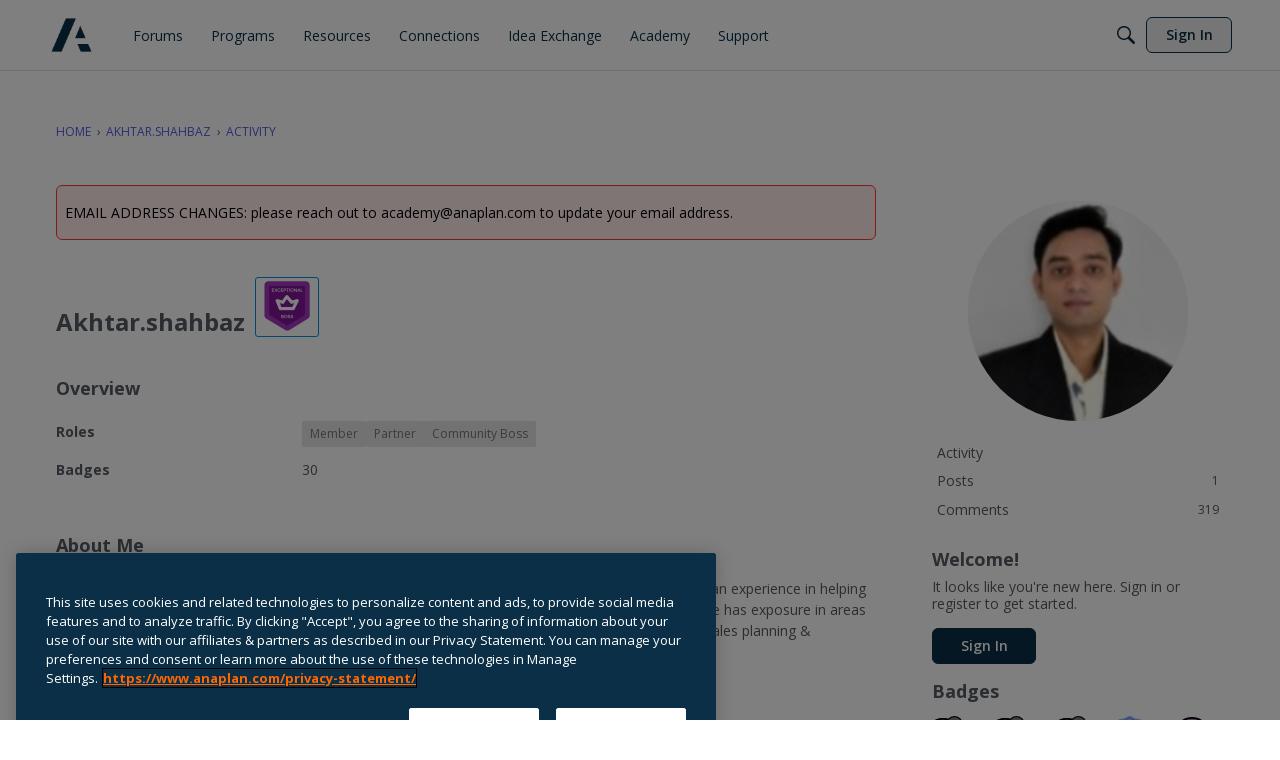

--- FILE ---
content_type: image/svg+xml
request_url: https://badges.v-cdn.net/svg/like-3.svg
body_size: 484
content:
<svg viewBox="0 0 40 40" xmlns="http://www.w3.org/2000/svg"><g fill="none" fill-rule="evenodd"><g transform="translate(.95 2.95)"><circle fill="#60DBA8" cx="18.05" cy="18.05" r="18.05"/><path d="M10.136 27.368H2.203L0 16.724h10c.682-.894 4.063-5.311 5.233-6.443.747-.724 1.23-1.687 1.424-2.701.076-.4.054-.82.269-1.181a1.4 1.4 0 0 1 .855-.636c.621-.155 1.392-.009 1.943.284 1.693.897 2.088 3.421 1.478 5.074l-.885 2.394s6.332-.023 6.467 0c2.238.376 2.878 3.388.963 4.605.65 1.14.27 2.627-.84 3.332.65 1.14.27 2.627-.84 3.332.932 1.634-.306 3.726-2.194 3.725-3.343.247-6.315.371-8.916.371-.763 0-2.584-.684-3.485-1.091-.57-.258-1.056-.317-1.336-.42z" fill="#000"/></g><path d="M19 40C8.507 40 0 31.493 0 21S8.507 2 19 2s19 8.507 19 19-8.507 19-19 19zm0-1.9c9.444 0 17.1-7.656 17.1-17.1 0-9.444-7.656-17.1-17.1-17.1C9.556 3.9 1.9 11.556 1.9 21c0 9.444 7.656 17.1 17.1 17.1z" fill="#000" fill-rule="nonzero"/><g transform="translate(22)"><circle fill="#000" cx="9" cy="9" r="9"/><g transform="translate(1 1)"><circle fill="gray" cx="8" cy="8" r="7.773"/><path d="M10.71 5.15c0 .535-.162.99-.486 1.365-.325.375-.78.633-1.366.773v.035c.692.086 1.215.296 1.57.63.356.334.534.784.534 1.35 0 .825-.299 1.467-.897 1.926-.597.459-1.45.688-2.56.688-.93 0-1.754-.154-2.473-.463v-1.54c.332.167.697.304 1.096.41a4.61 4.61 0 0 0 1.184.158c.597 0 1.039-.102 1.324-.305.285-.203.427-.53.427-.979 0-.402-.164-.687-.492-.855-.328-.168-.851-.252-1.57-.252h-.65V6.702h.662c.664 0 1.15-.087 1.456-.26.306-.174.46-.472.46-.894 0-.648-.407-.973-1.219-.973a2.79 2.79 0 0 0-.858.141 4.193 4.193 0 0 0-.97.486l-.838-1.248c.781-.562 1.713-.843 2.795-.843.887 0 1.587.18 2.1.539.514.359.771.859.771 1.5z" fill="#FFF"/></g></g></g></svg>

--- FILE ---
content_type: image/svg+xml
request_url: https://us.v-cdn.net/6037036/uploads/badges/62.svg
body_size: 313
content:
<svg id="Layer_1" data-name="Layer 1" xmlns="http://www.w3.org/2000/svg" viewBox="0 0 72 72"><defs><style>.cls-1{fill:#e6ebf5;}.cls-2{fill:#0b2265;}.cls-3{fill:none;stroke:#00c7b2;stroke-miterlimit:10;stroke-width:1.2px;}.cls-4{fill:#00c7b2;}</style></defs><polygon class="cls-1" points="59.91 57.76 35.55 69.28 11.19 57.76 11.19 4.19 59.91 4.19 59.91 57.76"/><path class="cls-2" d="M35.55,69.89a.58.58,0,0,1-.26-.06L10.93,58.31a.6.6,0,0,1-.36-.55V4.19a.61.61,0,0,1,.62-.61H59.91a.61.61,0,0,1,.61.61V57.76a.59.59,0,0,1-.35.55L35.81,69.83A.58.58,0,0,1,35.55,69.89ZM11.81,57.37,35.55,68.59,59.29,57.37V4.81H11.81Zm48.1.39Z"/><polygon class="cls-3" points="35.5 54.96 50.02 48.78 50.02 30.76 35.8 24.91 21.08 30.19 21.08 48.21 35.5 54.96"/><polyline class="cls-3" points="35.5 54.96 35.55 36.73 50.02 30.76"/><line class="cls-3" x1="21.08" y1="30.19" x2="35.55" y2="36.73"/><path class="cls-4" d="M18.94,11.62h1.94v5.29h3.38v1.7H18.94Z"/><path class="cls-4" d="M24.68,15.93v0a2.71,2.71,0,0,1,2.73-2.83,2.66,2.66,0,0,1,2.71,3c0,.12,0,.26,0,.39H26.5a1.11,1.11,0,0,0,1.16.89,1.62,1.62,0,0,0,1.2-.55l1.05.87a2.82,2.82,0,0,1-2.33,1.1A2.73,2.73,0,0,1,24.68,15.93Zm3.67-.47a1,1,0,0,0-.94-1c-.5,0-.84.38-.94,1Z"/><path class="cls-4" d="M30.28,13.2h2l1,3.16,1-3.16h2l-2.15,5.45H32.44Z"/><path class="cls-4" d="M36.39,15.93v0a2.71,2.71,0,0,1,2.73-2.83,2.66,2.66,0,0,1,2.71,3c0,.12,0,.26,0,.39H38.21a1.12,1.12,0,0,0,1.17.89,1.62,1.62,0,0,0,1.2-.55l1,.87a2.79,2.79,0,0,1-2.33,1.1A2.73,2.73,0,0,1,36.39,15.93Zm3.68-.47a1,1,0,0,0-1-1c-.5,0-.84.38-.94,1Z"/><path class="cls-4" d="M42.7,11.32h1.89v7.29H42.7Z"/><path class="cls-4" d="M49.54,13.36l-1.18.28L48,12.14l2-.57h1.41v7H49.54Z"/></svg>